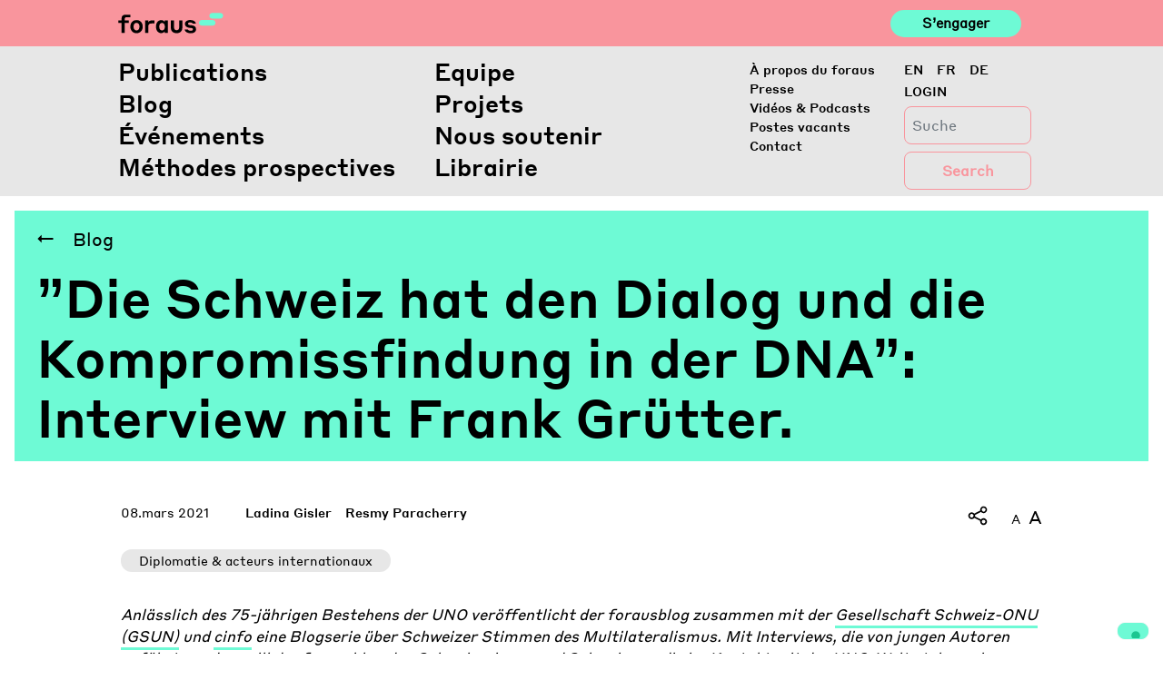

--- FILE ---
content_type: text/html; charset=UTF-8
request_url: https://www.foraus.ch/fr/posts/die-schweiz-hat-den-dialog-und-die-kompromissfindung-in-der-dna-interview-mit-frank-guetter/
body_size: 17091
content:
<!DOCTYPE html>
<html lang="fr-FR">

<head>
    <script type="text/javascript">
        var _iub = _iub || [];
        _iub.csConfiguration = { "askConsentAtCookiePolicyUpdate": true, "enableFadp": true, "enableLgpd": true, "enableUspr": true, "fadpApplies": true, "floatingPreferencesButtonDisplay": "bottom-right", "lang": "en-GB", "perPurposeConsent": true, "siteId": 2415720, "usprApplies": true, "whitelabel": false, "cookiePolicyId": 17996742, "banner": { "acceptButtonCaptionColor": "#FFFFFF", "acceptButtonColor": "#0073CE", "acceptButtonDisplay": true, "backgroundColor": "#FFFFFF", "closeButtonDisplay": false, "customizeButtonCaptionColor": "#4D4D4D", "customizeButtonColor": "#DADADA", "customizeButtonDisplay": true, "explicitWithdrawal": true, "listPurposes": true, "position": "float-top-center", "rejectButtonCaptionColor": "#FFFFFF", "rejectButtonColor": "#0073CE", "rejectButtonDisplay": true, "showTitle": false, "textColor": "#000000" } };
    </script>
    <script type="text/javascript" src="https://cs.iubenda.com/autoblocking/2415720.js"></script>
    <script type="text/javascript" src="//cdn.iubenda.com/cs/gpp/stub.js"></script>
    <script type="text/javascript" src="//cdn.iubenda.com/cs/iubenda_cs.js" charset="UTF-8" async></script>
    <meta http-equiv="content-type" content="text/html; charset=utf-8">
    <meta name="viewport" content="width=device-width, initial-scale=1">
    <meta http-equiv="X-UA-Compatible" content="IE=edge">
    <link rel="profile" href="http://gmpg.org/xfn/11">
    <link rel="pingback" href="https://www.foraus.ch/xmlrpc.php">


    <title>”Die Schweiz hat den Dialog und die Kompromissfindung in der DNA”: Interview mit Frank Grütter. &#8211; Foraus</title>
<meta name='robots' content='max-image-preview:large' />
<link rel="alternate" hreflang="en" href="https://www.foraus.ch/en/posts/die-schweiz-hat-den-dialog-und-die-kompromissfindung-in-der-dna-interview-mit-frank-guetter/" />
<link rel="alternate" hreflang="fr" href="https://www.foraus.ch/fr/posts/die-schweiz-hat-den-dialog-und-die-kompromissfindung-in-der-dna-interview-mit-frank-guetter/" />
<link rel="alternate" hreflang="de" href="https://www.foraus.ch/posts/die-schweiz-hat-den-dialog-und-die-kompromissfindung-in-der-dna-interview-mit-frank-guetter/" />
<link rel="alternate" hreflang="x-default" href="https://www.foraus.ch/posts/die-schweiz-hat-den-dialog-und-die-kompromissfindung-in-der-dna-interview-mit-frank-guetter/" />
<!-- Google tag (gtag.js) consent mode dataLayer added by Site Kit -->
<script type="text/javascript" id="google_gtagjs-js-consent-mode-data-layer">
/* <![CDATA[ */
window.dataLayer = window.dataLayer || [];function gtag(){dataLayer.push(arguments);}
gtag('consent', 'default', {"ad_personalization":"denied","ad_storage":"denied","ad_user_data":"denied","analytics_storage":"denied","functionality_storage":"denied","security_storage":"denied","personalization_storage":"denied","region":["AT","BE","BG","CH","CY","CZ","DE","DK","EE","ES","FI","FR","GB","GR","HR","HU","IE","IS","IT","LI","LT","LU","LV","MT","NL","NO","PL","PT","RO","SE","SI","SK"],"wait_for_update":500});
window._googlesitekitConsentCategoryMap = {"statistics":["analytics_storage"],"marketing":["ad_storage","ad_user_data","ad_personalization"],"functional":["functionality_storage","security_storage"],"preferences":["personalization_storage"]};
window._googlesitekitConsents = {"ad_personalization":"denied","ad_storage":"denied","ad_user_data":"denied","analytics_storage":"denied","functionality_storage":"denied","security_storage":"denied","personalization_storage":"denied","region":["AT","BE","BG","CH","CY","CZ","DE","DK","EE","ES","FI","FR","GB","GR","HR","HU","IE","IS","IT","LI","LT","LU","LV","MT","NL","NO","PL","PT","RO","SE","SI","SK"],"wait_for_update":500};
/* ]]> */
</script>
<!-- End Google tag (gtag.js) consent mode dataLayer added by Site Kit -->

<script>
dataLayer = [{"title":"\u201dDie Schweiz hat den Dialog und die Kompromissfindung in der DNA\u201d: Interview mit Frank Gr\u00fctter.","author":"office","wordcount":0,"logged_in":"false","page_id":39265,"post_date":"2021-03-08 18:11:12","post_type":"posts"}];
</script>
<!-- Google Tag Manager -->
<script>(function(w,d,s,l,i){w[l]=w[l]||[];w[l].push({'gtm.start':
new Date().getTime(),event:'gtm.js'});var f=d.getElementsByTagName(s)[0],
j=d.createElement(s),dl=l!='dataLayer'?'&l='+l:'';j.async=true;j.src=
'https://www.googletagmanager.com/gtm.js?id='+i+dl;f.parentNode.insertBefore(j,f);
})(window,document,'script','dataLayer','GTM-PGNLHXC');</script>
<!-- End Google Tag Manager --><meta http-equiv="x-dns-prefetch-control" content="on">
<link href="https://app.ecwid.com" rel="preconnect" crossorigin />
<link href="https://ecomm.events" rel="preconnect" crossorigin />
<link href="https://d1q3axnfhmyveb.cloudfront.net" rel="preconnect" crossorigin />
<link href="https://dqzrr9k4bjpzk.cloudfront.net" rel="preconnect" crossorigin />
<link href="https://d1oxsl77a1kjht.cloudfront.net" rel="preconnect" crossorigin>
<link rel='dns-prefetch' href='//www.foraus.ch' />
<link rel='dns-prefetch' href='//maps.googleapis.com' />
<link rel='dns-prefetch' href='//www.googletagmanager.com' />
<link rel='dns-prefetch' href='//use.fontawesome.com' />
<link rel="alternate" type="application/rss+xml" title="Foraus &raquo; Flux" href="https://www.foraus.ch/fr/feed/" />
<link rel="alternate" type="application/rss+xml" title="Foraus &raquo; Flux des commentaires" href="https://www.foraus.ch/fr/comments/feed/" />
<script type="text/javascript">
/* <![CDATA[ */
window._wpemojiSettings = {"baseUrl":"https:\/\/s.w.org\/images\/core\/emoji\/14.0.0\/72x72\/","ext":".png","svgUrl":"https:\/\/s.w.org\/images\/core\/emoji\/14.0.0\/svg\/","svgExt":".svg","source":{"concatemoji":"https:\/\/www.foraus.ch\/wp-includes\/js\/wp-emoji-release.min.js?ver=6.4.7"}};
/*! This file is auto-generated */
!function(i,n){var o,s,e;function c(e){try{var t={supportTests:e,timestamp:(new Date).valueOf()};sessionStorage.setItem(o,JSON.stringify(t))}catch(e){}}function p(e,t,n){e.clearRect(0,0,e.canvas.width,e.canvas.height),e.fillText(t,0,0);var t=new Uint32Array(e.getImageData(0,0,e.canvas.width,e.canvas.height).data),r=(e.clearRect(0,0,e.canvas.width,e.canvas.height),e.fillText(n,0,0),new Uint32Array(e.getImageData(0,0,e.canvas.width,e.canvas.height).data));return t.every(function(e,t){return e===r[t]})}function u(e,t,n){switch(t){case"flag":return n(e,"\ud83c\udff3\ufe0f\u200d\u26a7\ufe0f","\ud83c\udff3\ufe0f\u200b\u26a7\ufe0f")?!1:!n(e,"\ud83c\uddfa\ud83c\uddf3","\ud83c\uddfa\u200b\ud83c\uddf3")&&!n(e,"\ud83c\udff4\udb40\udc67\udb40\udc62\udb40\udc65\udb40\udc6e\udb40\udc67\udb40\udc7f","\ud83c\udff4\u200b\udb40\udc67\u200b\udb40\udc62\u200b\udb40\udc65\u200b\udb40\udc6e\u200b\udb40\udc67\u200b\udb40\udc7f");case"emoji":return!n(e,"\ud83e\udef1\ud83c\udffb\u200d\ud83e\udef2\ud83c\udfff","\ud83e\udef1\ud83c\udffb\u200b\ud83e\udef2\ud83c\udfff")}return!1}function f(e,t,n){var r="undefined"!=typeof WorkerGlobalScope&&self instanceof WorkerGlobalScope?new OffscreenCanvas(300,150):i.createElement("canvas"),a=r.getContext("2d",{willReadFrequently:!0}),o=(a.textBaseline="top",a.font="600 32px Arial",{});return e.forEach(function(e){o[e]=t(a,e,n)}),o}function t(e){var t=i.createElement("script");t.src=e,t.defer=!0,i.head.appendChild(t)}"undefined"!=typeof Promise&&(o="wpEmojiSettingsSupports",s=["flag","emoji"],n.supports={everything:!0,everythingExceptFlag:!0},e=new Promise(function(e){i.addEventListener("DOMContentLoaded",e,{once:!0})}),new Promise(function(t){var n=function(){try{var e=JSON.parse(sessionStorage.getItem(o));if("object"==typeof e&&"number"==typeof e.timestamp&&(new Date).valueOf()<e.timestamp+604800&&"object"==typeof e.supportTests)return e.supportTests}catch(e){}return null}();if(!n){if("undefined"!=typeof Worker&&"undefined"!=typeof OffscreenCanvas&&"undefined"!=typeof URL&&URL.createObjectURL&&"undefined"!=typeof Blob)try{var e="postMessage("+f.toString()+"("+[JSON.stringify(s),u.toString(),p.toString()].join(",")+"));",r=new Blob([e],{type:"text/javascript"}),a=new Worker(URL.createObjectURL(r),{name:"wpTestEmojiSupports"});return void(a.onmessage=function(e){c(n=e.data),a.terminate(),t(n)})}catch(e){}c(n=f(s,u,p))}t(n)}).then(function(e){for(var t in e)n.supports[t]=e[t],n.supports.everything=n.supports.everything&&n.supports[t],"flag"!==t&&(n.supports.everythingExceptFlag=n.supports.everythingExceptFlag&&n.supports[t]);n.supports.everythingExceptFlag=n.supports.everythingExceptFlag&&!n.supports.flag,n.DOMReady=!1,n.readyCallback=function(){n.DOMReady=!0}}).then(function(){return e}).then(function(){var e;n.supports.everything||(n.readyCallback(),(e=n.source||{}).concatemoji?t(e.concatemoji):e.wpemoji&&e.twemoji&&(t(e.twemoji),t(e.wpemoji)))}))}((window,document),window._wpemojiSettings);
/* ]]> */
</script>
<link rel='stylesheet' id='flick-css' href='https://www.foraus.ch/wp-content/plugins/mailchimp/assets/css/flick/flick.css?ver=1.7.0' type='text/css' media='all' />
<link rel='stylesheet' id='mailchimp_sf_main_css-css' href='https://www.foraus.ch/fr/?mcsf_action=main_css&#038;ver=1.7.0' type='text/css' media='all' />
<style id='wp-emoji-styles-inline-css' type='text/css'>

	img.wp-smiley, img.emoji {
		display: inline !important;
		border: none !important;
		box-shadow: none !important;
		height: 1em !important;
		width: 1em !important;
		margin: 0 0.07em !important;
		vertical-align: -0.1em !important;
		background: none !important;
		padding: 0 !important;
	}
</style>
<link rel='stylesheet' id='wp-block-library-css' href='https://www.foraus.ch/wp-includes/css/dist/block-library/style.min.css?ver=6.4.7' type='text/css' media='all' />
<link rel='stylesheet' id='wpea-wp-events-block-style2-css' href='https://www.foraus.ch/wp-content/plugins/wp-event-aggregator/assets/css/grid-style2.css?ver=1.8.9' type='text/css' media='all' />
<style id='classic-theme-styles-inline-css' type='text/css'>
/*! This file is auto-generated */
.wp-block-button__link{color:#fff;background-color:#32373c;border-radius:9999px;box-shadow:none;text-decoration:none;padding:calc(.667em + 2px) calc(1.333em + 2px);font-size:1.125em}.wp-block-file__button{background:#32373c;color:#fff;text-decoration:none}
</style>
<style id='global-styles-inline-css' type='text/css'>
body{--wp--preset--color--black: #000000;--wp--preset--color--cyan-bluish-gray: #abb8c3;--wp--preset--color--white: #ffffff;--wp--preset--color--pale-pink: #f78da7;--wp--preset--color--vivid-red: #cf2e2e;--wp--preset--color--luminous-vivid-orange: #ff6900;--wp--preset--color--luminous-vivid-amber: #fcb900;--wp--preset--color--light-green-cyan: #7bdcb5;--wp--preset--color--vivid-green-cyan: #00d084;--wp--preset--color--pale-cyan-blue: #8ed1fc;--wp--preset--color--vivid-cyan-blue: #0693e3;--wp--preset--color--vivid-purple: #9b51e0;--wp--preset--gradient--vivid-cyan-blue-to-vivid-purple: linear-gradient(135deg,rgba(6,147,227,1) 0%,rgb(155,81,224) 100%);--wp--preset--gradient--light-green-cyan-to-vivid-green-cyan: linear-gradient(135deg,rgb(122,220,180) 0%,rgb(0,208,130) 100%);--wp--preset--gradient--luminous-vivid-amber-to-luminous-vivid-orange: linear-gradient(135deg,rgba(252,185,0,1) 0%,rgba(255,105,0,1) 100%);--wp--preset--gradient--luminous-vivid-orange-to-vivid-red: linear-gradient(135deg,rgba(255,105,0,1) 0%,rgb(207,46,46) 100%);--wp--preset--gradient--very-light-gray-to-cyan-bluish-gray: linear-gradient(135deg,rgb(238,238,238) 0%,rgb(169,184,195) 100%);--wp--preset--gradient--cool-to-warm-spectrum: linear-gradient(135deg,rgb(74,234,220) 0%,rgb(151,120,209) 20%,rgb(207,42,186) 40%,rgb(238,44,130) 60%,rgb(251,105,98) 80%,rgb(254,248,76) 100%);--wp--preset--gradient--blush-light-purple: linear-gradient(135deg,rgb(255,206,236) 0%,rgb(152,150,240) 100%);--wp--preset--gradient--blush-bordeaux: linear-gradient(135deg,rgb(254,205,165) 0%,rgb(254,45,45) 50%,rgb(107,0,62) 100%);--wp--preset--gradient--luminous-dusk: linear-gradient(135deg,rgb(255,203,112) 0%,rgb(199,81,192) 50%,rgb(65,88,208) 100%);--wp--preset--gradient--pale-ocean: linear-gradient(135deg,rgb(255,245,203) 0%,rgb(182,227,212) 50%,rgb(51,167,181) 100%);--wp--preset--gradient--electric-grass: linear-gradient(135deg,rgb(202,248,128) 0%,rgb(113,206,126) 100%);--wp--preset--gradient--midnight: linear-gradient(135deg,rgb(2,3,129) 0%,rgb(40,116,252) 100%);--wp--preset--font-size--small: 13px;--wp--preset--font-size--medium: 20px;--wp--preset--font-size--large: 36px;--wp--preset--font-size--x-large: 42px;--wp--preset--spacing--20: 0.44rem;--wp--preset--spacing--30: 0.67rem;--wp--preset--spacing--40: 1rem;--wp--preset--spacing--50: 1.5rem;--wp--preset--spacing--60: 2.25rem;--wp--preset--spacing--70: 3.38rem;--wp--preset--spacing--80: 5.06rem;--wp--preset--shadow--natural: 6px 6px 9px rgba(0, 0, 0, 0.2);--wp--preset--shadow--deep: 12px 12px 50px rgba(0, 0, 0, 0.4);--wp--preset--shadow--sharp: 6px 6px 0px rgba(0, 0, 0, 0.2);--wp--preset--shadow--outlined: 6px 6px 0px -3px rgba(255, 255, 255, 1), 6px 6px rgba(0, 0, 0, 1);--wp--preset--shadow--crisp: 6px 6px 0px rgba(0, 0, 0, 1);}:where(.is-layout-flex){gap: 0.5em;}:where(.is-layout-grid){gap: 0.5em;}body .is-layout-flow > .alignleft{float: left;margin-inline-start: 0;margin-inline-end: 2em;}body .is-layout-flow > .alignright{float: right;margin-inline-start: 2em;margin-inline-end: 0;}body .is-layout-flow > .aligncenter{margin-left: auto !important;margin-right: auto !important;}body .is-layout-constrained > .alignleft{float: left;margin-inline-start: 0;margin-inline-end: 2em;}body .is-layout-constrained > .alignright{float: right;margin-inline-start: 2em;margin-inline-end: 0;}body .is-layout-constrained > .aligncenter{margin-left: auto !important;margin-right: auto !important;}body .is-layout-constrained > :where(:not(.alignleft):not(.alignright):not(.alignfull)){max-width: var(--wp--style--global--content-size);margin-left: auto !important;margin-right: auto !important;}body .is-layout-constrained > .alignwide{max-width: var(--wp--style--global--wide-size);}body .is-layout-flex{display: flex;}body .is-layout-flex{flex-wrap: wrap;align-items: center;}body .is-layout-flex > *{margin: 0;}body .is-layout-grid{display: grid;}body .is-layout-grid > *{margin: 0;}:where(.wp-block-columns.is-layout-flex){gap: 2em;}:where(.wp-block-columns.is-layout-grid){gap: 2em;}:where(.wp-block-post-template.is-layout-flex){gap: 1.25em;}:where(.wp-block-post-template.is-layout-grid){gap: 1.25em;}.has-black-color{color: var(--wp--preset--color--black) !important;}.has-cyan-bluish-gray-color{color: var(--wp--preset--color--cyan-bluish-gray) !important;}.has-white-color{color: var(--wp--preset--color--white) !important;}.has-pale-pink-color{color: var(--wp--preset--color--pale-pink) !important;}.has-vivid-red-color{color: var(--wp--preset--color--vivid-red) !important;}.has-luminous-vivid-orange-color{color: var(--wp--preset--color--luminous-vivid-orange) !important;}.has-luminous-vivid-amber-color{color: var(--wp--preset--color--luminous-vivid-amber) !important;}.has-light-green-cyan-color{color: var(--wp--preset--color--light-green-cyan) !important;}.has-vivid-green-cyan-color{color: var(--wp--preset--color--vivid-green-cyan) !important;}.has-pale-cyan-blue-color{color: var(--wp--preset--color--pale-cyan-blue) !important;}.has-vivid-cyan-blue-color{color: var(--wp--preset--color--vivid-cyan-blue) !important;}.has-vivid-purple-color{color: var(--wp--preset--color--vivid-purple) !important;}.has-black-background-color{background-color: var(--wp--preset--color--black) !important;}.has-cyan-bluish-gray-background-color{background-color: var(--wp--preset--color--cyan-bluish-gray) !important;}.has-white-background-color{background-color: var(--wp--preset--color--white) !important;}.has-pale-pink-background-color{background-color: var(--wp--preset--color--pale-pink) !important;}.has-vivid-red-background-color{background-color: var(--wp--preset--color--vivid-red) !important;}.has-luminous-vivid-orange-background-color{background-color: var(--wp--preset--color--luminous-vivid-orange) !important;}.has-luminous-vivid-amber-background-color{background-color: var(--wp--preset--color--luminous-vivid-amber) !important;}.has-light-green-cyan-background-color{background-color: var(--wp--preset--color--light-green-cyan) !important;}.has-vivid-green-cyan-background-color{background-color: var(--wp--preset--color--vivid-green-cyan) !important;}.has-pale-cyan-blue-background-color{background-color: var(--wp--preset--color--pale-cyan-blue) !important;}.has-vivid-cyan-blue-background-color{background-color: var(--wp--preset--color--vivid-cyan-blue) !important;}.has-vivid-purple-background-color{background-color: var(--wp--preset--color--vivid-purple) !important;}.has-black-border-color{border-color: var(--wp--preset--color--black) !important;}.has-cyan-bluish-gray-border-color{border-color: var(--wp--preset--color--cyan-bluish-gray) !important;}.has-white-border-color{border-color: var(--wp--preset--color--white) !important;}.has-pale-pink-border-color{border-color: var(--wp--preset--color--pale-pink) !important;}.has-vivid-red-border-color{border-color: var(--wp--preset--color--vivid-red) !important;}.has-luminous-vivid-orange-border-color{border-color: var(--wp--preset--color--luminous-vivid-orange) !important;}.has-luminous-vivid-amber-border-color{border-color: var(--wp--preset--color--luminous-vivid-amber) !important;}.has-light-green-cyan-border-color{border-color: var(--wp--preset--color--light-green-cyan) !important;}.has-vivid-green-cyan-border-color{border-color: var(--wp--preset--color--vivid-green-cyan) !important;}.has-pale-cyan-blue-border-color{border-color: var(--wp--preset--color--pale-cyan-blue) !important;}.has-vivid-cyan-blue-border-color{border-color: var(--wp--preset--color--vivid-cyan-blue) !important;}.has-vivid-purple-border-color{border-color: var(--wp--preset--color--vivid-purple) !important;}.has-vivid-cyan-blue-to-vivid-purple-gradient-background{background: var(--wp--preset--gradient--vivid-cyan-blue-to-vivid-purple) !important;}.has-light-green-cyan-to-vivid-green-cyan-gradient-background{background: var(--wp--preset--gradient--light-green-cyan-to-vivid-green-cyan) !important;}.has-luminous-vivid-amber-to-luminous-vivid-orange-gradient-background{background: var(--wp--preset--gradient--luminous-vivid-amber-to-luminous-vivid-orange) !important;}.has-luminous-vivid-orange-to-vivid-red-gradient-background{background: var(--wp--preset--gradient--luminous-vivid-orange-to-vivid-red) !important;}.has-very-light-gray-to-cyan-bluish-gray-gradient-background{background: var(--wp--preset--gradient--very-light-gray-to-cyan-bluish-gray) !important;}.has-cool-to-warm-spectrum-gradient-background{background: var(--wp--preset--gradient--cool-to-warm-spectrum) !important;}.has-blush-light-purple-gradient-background{background: var(--wp--preset--gradient--blush-light-purple) !important;}.has-blush-bordeaux-gradient-background{background: var(--wp--preset--gradient--blush-bordeaux) !important;}.has-luminous-dusk-gradient-background{background: var(--wp--preset--gradient--luminous-dusk) !important;}.has-pale-ocean-gradient-background{background: var(--wp--preset--gradient--pale-ocean) !important;}.has-electric-grass-gradient-background{background: var(--wp--preset--gradient--electric-grass) !important;}.has-midnight-gradient-background{background: var(--wp--preset--gradient--midnight) !important;}.has-small-font-size{font-size: var(--wp--preset--font-size--small) !important;}.has-medium-font-size{font-size: var(--wp--preset--font-size--medium) !important;}.has-large-font-size{font-size: var(--wp--preset--font-size--large) !important;}.has-x-large-font-size{font-size: var(--wp--preset--font-size--x-large) !important;}
.wp-block-navigation a:where(:not(.wp-element-button)){color: inherit;}
:where(.wp-block-post-template.is-layout-flex){gap: 1.25em;}:where(.wp-block-post-template.is-layout-grid){gap: 1.25em;}
:where(.wp-block-columns.is-layout-flex){gap: 2em;}:where(.wp-block-columns.is-layout-grid){gap: 2em;}
.wp-block-pullquote{font-size: 1.5em;line-height: 1.6;}
</style>
<link rel='stylesheet' id='ecwid-css-css' href='https://www.foraus.ch/wp-content/plugins/ecwid-shopping-cart/css/frontend.css?ver=7.0.7' type='text/css' media='all' />
<link rel='stylesheet' id='reactpress-css' href='https://www.foraus.ch/wp-content/plugins/reactpress/public/css/reactpress-public.css?ver=3.4.0' type='text/css' media='all' />
<link rel='stylesheet' id='font-awesome-css' href='https://www.foraus.ch/wp-content/plugins/wp-event-aggregator/assets/css/font-awesome.min.css?ver=1.8.9' type='text/css' media='all' />
<link rel='stylesheet' id='wp-event-aggregator-front-css' href='https://www.foraus.ch/wp-content/plugins/wp-event-aggregator/assets/css/wp-event-aggregator.css?ver=1.8.9' type='text/css' media='all' />
<link rel='stylesheet' id='wp-event-aggregator-front-style2-css' href='https://www.foraus.ch/wp-content/plugins/wp-event-aggregator/assets/css/grid-style2.css?ver=1.8.9' type='text/css' media='all' />
<link rel='stylesheet' id='wp-bootstrap-starter-bootstrap-css-css' href='https://www.foraus.ch/wp-content/themes/foraus/inc/assets/css/bootstrap.min.css?ver=6.4.7' type='text/css' media='all' />
<link rel='stylesheet' id='wp-slick-css-css' href='https://www.foraus.ch/wp-content/themes/foraus/inc/assets/css/slick.css?ver=6.4.7' type='text/css' media='all' />
<link rel='stylesheet' id='wp-slick-css-theme-css' href='https://www.foraus.ch/wp-content/themes/foraus/inc/assets/css/slick-theme.css?ver=6.4.7' type='text/css' media='all' />
<link rel='stylesheet' id='wp-plyr-css-css' href='https://www.foraus.ch/wp-content/themes/foraus/inc/assets/css/plyr.css?ver=6.4.7' type='text/css' media='all' />
<link rel='stylesheet' id='wp-datepicker-css-css' href='https://www.foraus.ch/wp-content/themes/foraus/inc/assets/css/datepicker.css?ver=6.4.7' type='text/css' media='all' />
<link rel='stylesheet' id='wp-bootstrap-pro-fontawesome-cdn-css' href='https://use.fontawesome.com/releases/v5.8.2/css/all.css?ver=6.4.7' type='text/css' media='all' />
<link rel='stylesheet' id='wp-bootstrap-starter-style-css' href='https://www.foraus.ch/wp-content/themes/foraus/style.css?ver=6.4.7' type='text/css' media='all' />
<link rel='stylesheet' id='foraus-css-css' href='https://www.foraus.ch/wp-content/themes/foraus/foraus.css?ver=1769854153' type='text/css' media='all' />
<script type="text/javascript" src="https://www.foraus.ch/wp-includes/js/jquery/jquery.min.js?ver=3.7.1" id="jquery-core-js"></script>
<script type="text/javascript" src="https://www.foraus.ch/wp-includes/js/jquery/jquery-migrate.min.js?ver=3.4.1" id="jquery-migrate-js"></script>
<script type="text/javascript" src="https://www.foraus.ch/wp-content/themes/foraus/inc/assets/js/popper.min.js?ver=6.4.7" id="wp-bootstrap-starter-popper-js"></script>
<script type="text/javascript" src="https://www.foraus.ch/wp-content/themes/foraus/inc/assets/js/bootstrap.min.js?ver=6.4.7" id="wp-bootstrap-starter-bootstrapjs-js"></script>
<script type="text/javascript" src="https://www.foraus.ch/wp-content/themes/foraus/inc/assets/js/theme-script.min.js?ver=6.4.7" id="wp-bootstrap-starter-themejs-js"></script>
<script type="text/javascript" src="https://www.foraus.ch/wp-content/themes/foraus/inc/assets/js/skip-link-focus-fix.min.js?ver=20151215" id="wp-bootstrap-starter-skip-link-focus-fix-js"></script>
<script type="text/javascript" src="https://www.foraus.ch/wp-content/themes/foraus/inc/assets/js/slick.js?ver=6.4.7" id="wp-slick-js-js"></script>
<script type="text/javascript" src="https://www.foraus.ch/wp-content/themes/foraus/inc/assets/js/en.min.js?ver=6.4.7" id="wp-datepicker-en-js-js"></script>
<script type="text/javascript" src="https://www.foraus.ch/wp-content/themes/foraus/inc/assets/js/datepicker.js?ver=6.4.7" id="wp-datepicker-js-js"></script>
<script type="text/javascript" src="https://www.foraus.ch/wp-content/themes/foraus/inc/assets/js/velocity.min.js?ver=6.4.7" id="wp-velocity-js-js"></script>
<script type="text/javascript" src="https://www.foraus.ch/wp-content/themes/foraus/inc/assets/js/plyr.min.js?ver=6.4.7" id="wp-plyr-js-js"></script>
<script type="text/javascript" src="https://www.foraus.ch/wp-content/themes/foraus/inc/assets/js/jquery.fontsizer.min.js?ver=6.4.7" id="wp-fontsizer-js"></script>
<script type="text/javascript" src="https://maps.googleapis.com/maps/api/js?key=AIzaSyCRqdS7klOdl4aZr4vcGvCIRSH67JXOlks&amp;ver=6.4.7" id="wp-google-maps-js"></script>
<!--[if lt IE 9]>
<script type="text/javascript" src="https://www.foraus.ch/wp-content/themes/foraus/inc/assets/js/html5.js?ver=3.7.0" id="html5hiv-js"></script>
<![endif]-->

<!-- Extrait de code de la balise Google (gtag.js) ajouté par Site Kit -->
<!-- Extrait Google Analytics ajouté par Site Kit -->
<script type="text/javascript" src="https://www.googletagmanager.com/gtag/js?id=GT-PLTR27M" id="google_gtagjs-js" async></script>
<script type="text/javascript" id="google_gtagjs-js-after">
/* <![CDATA[ */
window.dataLayer = window.dataLayer || [];function gtag(){dataLayer.push(arguments);}
gtag("set","linker",{"domains":["www.foraus.ch"]});
gtag("js", new Date());
gtag("set", "developer_id.dZTNiMT", true);
gtag("config", "GT-PLTR27M");
/* ]]> */
</script>
<script type="text/javascript" src="https://www.foraus.ch/wp-content/plugins/reactpress/public/js/reactpress-public.js?ver=3.4.0" id="reactpress-js"></script>
<link rel="https://api.w.org/" href="https://www.foraus.ch/fr/wp-json/" /><link rel="EditURI" type="application/rsd+xml" title="RSD" href="https://www.foraus.ch/xmlrpc.php?rsd" />
<meta name="generator" content="WordPress 6.4.7" />
<link rel="canonical" href="https://www.foraus.ch/posts/die-schweiz-hat-den-dialog-und-die-kompromissfindung-in-der-dna-interview-mit-frank-guetter/" />
<link rel='shortlink' href='https://www.foraus.ch/fr/?p=39265' />
<link rel="alternate" type="application/json+oembed" href="https://www.foraus.ch/fr/wp-json/oembed/1.0/embed?url=https%3A%2F%2Fwww.foraus.ch%2Ffr%2Fposts%2Fdie-schweiz-hat-den-dialog-und-die-kompromissfindung-in-der-dna-interview-mit-frank-guetter%2F" />
<link rel="alternate" type="text/xml+oembed" href="https://www.foraus.ch/fr/wp-json/oembed/1.0/embed?url=https%3A%2F%2Fwww.foraus.ch%2Ffr%2Fposts%2Fdie-schweiz-hat-den-dialog-und-die-kompromissfindung-in-der-dna-interview-mit-frank-guetter%2F&#038;format=xml" />
<meta name="generator" content="WPML ver:4.8.6 stt:1,4,3;" />
<script data-cfasync="false" data-no-optimize="1" type="text/javascript">
window.ec = window.ec || Object()
window.ec.config = window.ec.config || Object();
window.ec.config.enable_canonical_urls = true;

</script>
<meta name="generator" content="Site Kit by Google 1.171.0" /><script type="text/javascript">
	jQuery(function($) {
		$('.date-pick').each(function() {
			var format = $(this).data('format') || 'mm/dd/yyyy';
			format = format.replace(/yyyy/i, 'yy');
			$(this).datepicker({
				autoFocusNextInput: true,
				constrainInput: false,
				changeMonth: true,
				changeYear: true,
				beforeShow: function(input, inst) { $('#ui-datepicker-div').addClass('show'); },
				dateFormat: format.toLowerCase(),
			});
		});
		d = new Date();
		$('.birthdate-pick').each(function() {
			var format = $(this).data('format') || 'mm/dd';
			format = format.replace(/yyyy/i, 'yy');
			$(this).datepicker({
				autoFocusNextInput: true,
				constrainInput: false,
				changeMonth: true,
				changeYear: false,
				minDate: new Date(d.getFullYear(), 1-1, 1),
				maxDate: new Date(d.getFullYear(), 12-1, 31),
				beforeShow: function(input, inst) { $('#ui-datepicker-div').removeClass('show'); },
				dateFormat: format.toLowerCase(),
			});

		});

	});
</script>
		<script type="text/javascript">
				(function(c,l,a,r,i,t,y){
					c[a]=c[a]||function(){(c[a].q=c[a].q||[]).push(arguments)};t=l.createElement(r);t.async=1;
					t.src="https://www.clarity.ms/tag/"+i+"?ref=wordpress";y=l.getElementsByTagName(r)[0];y.parentNode.insertBefore(t,y);
				})(window, document, "clarity", "script", "ocwj4encfp");
		</script>
		<link rel="icon" type="image/png" href="/wp-content/uploads/fbrfg/favicon-96x96.png" sizes="96x96" />
<link rel="icon" type="image/svg+xml" href="/wp-content/uploads/fbrfg/favicon.svg" />
<link rel="shortcut icon" href="/wp-content/uploads/fbrfg/favicon.ico" />
<link rel="apple-touch-icon" sizes="180x180" href="/wp-content/uploads/fbrfg/apple-touch-icon.png" />
<link rel="manifest" href="/wp-content/uploads/fbrfg/site.webmanifest" />    <style type="text/css">
        #page-sub-header { background: #fff; }
    </style>
    <style type="text/css">.recentcomments a{display:inline !important;padding:0 !important;margin:0 !important;}</style>      <meta name="onesignal" content="wordpress-plugin"/>
            <script>

      window.OneSignalDeferred = window.OneSignalDeferred || [];

      OneSignalDeferred.push(function(OneSignal) {
        var oneSignal_options = {};
        window._oneSignalInitOptions = oneSignal_options;

        oneSignal_options['serviceWorkerParam'] = { scope: '/' };
oneSignal_options['serviceWorkerPath'] = 'OneSignalSDKWorker.js.php';

        OneSignal.Notifications.setDefaultUrl("https://www.foraus.ch");

        oneSignal_options['wordpress'] = true;
oneSignal_options['appId'] = '5768c77c-852e-4ab2-a4fe-2fbd03b6fc7f';
oneSignal_options['allowLocalhostAsSecureOrigin'] = true;
oneSignal_options['welcomeNotification'] = { };
oneSignal_options['welcomeNotification']['title'] = "";
oneSignal_options['welcomeNotification']['message'] = "";
oneSignal_options['path'] = "https://www.foraus.ch/wp-content/plugins/onesignal-free-web-push-notifications/sdk_files/";
oneSignal_options['promptOptions'] = { };
oneSignal_options['promptOptions']['actionMessage'] = "Stay updated with our blog post and publications notifications!";
oneSignal_options['promptOptions']['acceptButtonText'] = "Yes!";
oneSignal_options['promptOptions']['cancelButtonText'] = "No thanks";
oneSignal_options['promptOptions']['siteName'] = "http://34.65.158.36/";
              OneSignal.init(window._oneSignalInitOptions);
              OneSignal.Slidedown.promptPush()      });

      function documentInitOneSignal() {
        var oneSignal_elements = document.getElementsByClassName("OneSignal-prompt");

        var oneSignalLinkClickHandler = function(event) { OneSignal.Notifications.requestPermission(); event.preventDefault(); };        for(var i = 0; i < oneSignal_elements.length; i++)
          oneSignal_elements[i].addEventListener('click', oneSignalLinkClickHandler, false);
      }

      if (document.readyState === 'complete') {
           documentInitOneSignal();
      }
      else {
           window.addEventListener("load", function(event){
               documentInitOneSignal();
          });
      }
    </script>

</head>

<body class="posts-template-default single single-posts postid-39265">

            <div class="homepage-animation first-time">
        
            <div class="animation-bubble-container">
                <div class="animation-bubble">
                    <p class="chat-text">Bienvenue ! </p>
                </div>
            </div>
        </div>

        <div id="page" class="site">
            <a class="skip-link screen-reader-text"
                href="#content">Skip to content</a>

            <div class="scroll-to-top-mobile">
                <a href="#" class="scrollUpButton">
                    <img class="svg"
                        src="https://www.foraus.ch/wp-content/themes/foraus/inc/assets/img/Arrow-top-24px.svg"
                        data-no-lazy="1">
                    <p>Back to top</p>
                </a>
            </div>

                            <header id="masthead"
                    class="site-header navigation-large navbar-static-top navbar-light"
                    role="banner">

                    <!-- PREHEADER -->
                    <div class="preheaderbox">

                        <div class="preheaderbox-container">

                            <div class="navbar-brand">
                                <a class="site-title" href="https://www.foraus.ch/fr/">

                                    <div class="foraus-name">

                                                                                                                            <img class="svg" src="https://www.foraus.ch/wp-content/uploads/2019/11/foraus-logo-new-2019.svg"
                                                alt="" data-no-lazy="1" />
                                        
                                    </div>


                                    <div id="small-logo" class="hide">
                                        <img id="small-logo-img"
                                            src="/wp-content/themes/foraus/inc/assets/img/foraus_Logo_small_web_med.png"
                                            alt="foraus logo">
                                    </div>

                                    <!-- <div class="second-logo-line"></div> -->

                                    <div class="logo-line">
                                        <div class="chat-dots">
                                            <span class="first-dot"></span>
                                            <span class="second-dot"></span>
                                            <span class="third-dot"></span>
                                        </div>
                                        <p class="chat-text">Bienvenue ! </p>
                                    </div>

                                </a>

                                <!-- <img style="height: 18px;" src="http://35.246.206.64/wp-content/uploads/2019/08/foraus_Logo_POS_RGB.svg"> -->

                            </div>

                            <div class="participate-container">



                                

                                                                    <a class="participate-button" href="https://www.foraus.ch/fr/sengager/">
                                        S’engager
                                    </a>
                                
                            </div>

                        </div>

                    </div>

                    <!-- HEADER -->
                    <div class="headerbox container">

                        <div class="headerbox-container">

                            <button class="mobile-menu-button" type="button" data-toggle="collapse"
                                data-target="#mobile-navigation" aria-expanded="false" aria-controls="mobile-navigation">
                                <p class="menu-string">Menu</p>
                                <!-- <p class="close-string">Close</p> -->
                                <img class="close-string svg"
                                    src="https://www.foraus.ch/wp-content/themes/foraus/inc/assets/img/Clear-28px.svg"
                                    data-no-lazy="1">
                            </button>

                            <nav class="navbar navbar-expand-sm row collapse" id="mobile-navigation">

                                <!-- <button class="navbar-toggler" type="button" data-toggle="collapse" data-target="#main-nav" aria-controls="" aria-expanded="false" aria-label="Toggle navigation">
                            <span class="navbar-toggler-icon"></span>
                        </button> -->

                                <div class="menu-primary col-md-8 col-sm-12">
                                    <div id="main-nav" class="justify-content-end"><ul id="menu-foraus-primary-fr" class="navbar-nav"><li itemscope="itemscope" itemtype="https://www.schema.org/SiteNavigationElement" id="menu-item-18185" class="menu-item menu-item-type-post_type menu-item-object-page menu-item-18185 nav-item"><a title="Publications" href="https://www.foraus.ch/fr/publikationen/" class="nav-link">Publications</a></li>
<li itemscope="itemscope" itemtype="https://www.schema.org/SiteNavigationElement" id="menu-item-18186" class="menu-item menu-item-type-post_type menu-item-object-page menu-item-18186 nav-item"><a title="Blog" href="https://www.foraus.ch/fr/blog/" class="nav-link">Blog</a></li>
<li itemscope="itemscope" itemtype="https://www.schema.org/SiteNavigationElement" id="menu-item-18183" class="menu-item menu-item-type-post_type menu-item-object-page menu-item-18183 nav-item"><a title="Événements" href="https://www.foraus.ch/fr/evenements/" class="nav-link">Événements</a></li>
<li itemscope="itemscope" itemtype="https://www.schema.org/SiteNavigationElement" id="menu-item-59805" class="menu-item menu-item-type-post_type menu-item-object-page menu-item-59805 nav-item"><a title="Méthodes prospectives" href="https://www.foraus.ch/fr/methodes-prospectives/" class="nav-link">Méthodes prospectives</a></li>
<li itemscope="itemscope" itemtype="https://www.schema.org/SiteNavigationElement" id="menu-item-18182" class="menu-item menu-item-type-post_type menu-item-object-page menu-item-18182 nav-item"><a title="Equipe" href="https://www.foraus.ch/fr/notreequipe/" class="nav-link">Equipe</a></li>
<li itemscope="itemscope" itemtype="https://www.schema.org/SiteNavigationElement" id="menu-item-18181" class="menu-item menu-item-type-post_type menu-item-object-page menu-item-18181 nav-item"><a title="Projets" href="https://www.foraus.ch/fr/projets/" class="nav-link">Projets</a></li>
<li itemscope="itemscope" itemtype="https://www.schema.org/SiteNavigationElement" id="menu-item-43323" class="menu-item menu-item-type-post_type menu-item-object-page menu-item-43323 nav-item"><a title="Nous soutenir" href="https://www.foraus.ch/fr/nous-soutenir/" class="nav-link">Nous soutenir</a></li>
<li itemscope="itemscope" itemtype="https://www.schema.org/SiteNavigationElement" id="menu-item-59353" class="menu-item menu-item-type-post_type menu-item-object-page menu-item-59353 nav-item"><a title="Librairie" href="https://www.foraus.ch/fr/librairie-du-foraus/" class="nav-link">Librairie</a></li>
</ul></div>                                </div>

                                <div class="menu-secondary col-md-2 col-sm-6">
                                    <div id="main-nav" class="justify-content-end"><ul id="menu-foraus-secondary-fr" class="navbar-nav"><li itemscope="itemscope" itemtype="https://www.schema.org/SiteNavigationElement" id="menu-item-18197" class="menu-item menu-item-type-post_type menu-item-object-page menu-item-18197 nav-item"><a title="À propos du foraus" href="https://www.foraus.ch/fr/ueber-uns/" class="nav-link">À propos du foraus</a></li>
<li itemscope="itemscope" itemtype="https://www.schema.org/SiteNavigationElement" id="menu-item-18196" class="menu-item menu-item-type-post_type menu-item-object-page menu-item-18196 nav-item"><a title="Presse" href="https://www.foraus.ch/fr/media/" class="nav-link">Presse</a></li>
<li itemscope="itemscope" itemtype="https://www.schema.org/SiteNavigationElement" id="menu-item-18195" class="menu-item menu-item-type-post_type menu-item-object-page menu-item-18195 nav-item"><a title="Vidéos &amp; Podcasts" href="https://www.foraus.ch/fr/videos/" class="nav-link">Vidéos &#038; Podcasts</a></li>
<li itemscope="itemscope" itemtype="https://www.schema.org/SiteNavigationElement" id="menu-item-18194" class="menu-item menu-item-type-post_type menu-item-object-page menu-item-18194 nav-item"><a title="Postes vacants" href="https://www.foraus.ch/fr/offene-stellen/" class="nav-link">Postes vacants</a></li>
<li itemscope="itemscope" itemtype="https://www.schema.org/SiteNavigationElement" id="menu-item-18193" class="menu-item menu-item-type-post_type menu-item-object-page menu-item-18193 nav-item"><a title="Contact" href="https://www.foraus.ch/fr/kontakt/" class="nav-link">Contact</a></li>
</ul></div>                                </div>

                                <div class="login-language col-md-2 col-sm-6">

                                    <div class="language-switcher">
                                        <p><li class="menu-item current"><a href="https://www.foraus.ch/en/posts/die-schweiz-hat-den-dialog-und-die-kompromissfindung-in-der-dna-interview-mit-frank-guetter/">EN</a> <span class="slash"></span> </li><li class="menu-item not-current"><a href="https://www.foraus.ch/fr/posts/die-schweiz-hat-den-dialog-und-die-kompromissfindung-in-der-dna-interview-mit-frank-guetter/">FR</a></li><li class="menu-item current"><a href="https://www.foraus.ch/posts/die-schweiz-hat-den-dialog-und-die-kompromissfindung-in-der-dna-interview-mit-frank-guetter/">DE</a></li></p>
                                    </div>

                                    <div class="login-button">
                                                                                        <a href="https://www.foraus.ch/fr/login/">
                                                                                                    <p>Login</p>
                                                </a>
                                    </div>

                                    <form role="search" method="get" class="search-form" action="https://www.foraus.ch/fr/">
    <label>
        <input type="search" class="search-field form-control" placeholder="Suche" value="" name="s" title="Search for:">
    </label>
    <input type="submit" class="search-submit btn btn-default" value="Search">
</form>




                                    <div class="menu-secondary menu-tertiary col-md-12 col-sm-6">
                                                                            </div>

                                </div>

                            </nav>

                        </div>

                    </div>

                </header><!-- #masthead -->

                <div id="content" class="site-content">
                        
<section id="primary" class="content-area col-md-12">
	<main id="main" class="site-main" role="main">

		<div class="posts-header">
			<div class="posts-header-container">
				<div class="back-button">
												<a href="https://www.foraus.ch/fr/blog/">
															<img class="svg"
									src="https://www.foraus.ch/wp-content/themes/foraus/inc/assets/img/Arrow-back-28px.svg"
									data-no-lazy="1">
								<p>Blog</p>
							</a>
				</div>
				<div class="big-text-large">
					<h1>”Die Schweiz hat den Dialog und die Kompromissfindung in der DNA”: Interview mit Frank Grütter.</h1>
				</div>
			</div>
		</div>

		<div class="page-content post-single">

			<div class="description">
				<p></p>
			</div>

			<div class="page-content-container">

				<div class="post-meta">

					<div class="rss-element">”Die Schweiz hat den Dialog und die Kompromissfindung in der DNA”: Interview mit Frank Grütter.</div>

					<div class="post-date">
												<p>08.mars 2021</p>
					</div>
					<div class="post-author">
																																			<a href="https://www.foraus.ch/fr/people/ladina-gisler/">Ladina Gisler</a>
																							<a href="https://www.foraus.ch/fr/people/resmy-paracherry/">Resmy Paracherry</a>
																									</div>

					<div class="post-share-accessibility">
						<div class="share-icon">
							<a class="share-link" href="https://www.foraus.ch/fr/posts/die-schweiz-hat-den-dialog-und-die-kompromissfindung-in-der-dna-interview-mit-frank-guetter/">
								<div class="share-sentence">
									Copy the following URL to share this article:								</div>
								<img class="share-icon svg"
									src="https://www.foraus.ch/wp-content/themes/foraus/inc/assets/img/Share-28px.svg"
									data-no-lazy="1">
							</a>
						</div>
						<div class="accessibility-menu">
							<span class="accessibility-small">A</span>
							<span class="accessibility-big">A</span>
						</div>
					</div>

				</div>

				<div class="post-themes">

																							<div class="post-single-theme">
								<a href="https://www.foraus.ch/?s=Diplomatie &amp; acteurs internationaux">
									<p>Diplomatie &amp; acteurs internationaux</p>
								</a>
							</div>
											
				</div>

				<div class="page-flexible-content">

																										<div class="single-post-text">
									<p><p><i>Anlässlich des 75-jährigen Bestehens der UNO veröffentlicht der forausblog zusammen mit der </i><a href="https://www.schweiz-uno.ch/"><i>Gesellschaft Schweiz-ONU (GSUN)</i></a><i> und </i><a href="https://www.cinfo.ch/de"><i>cinfo</i></a><i> eine Blogserie über Schweizer Stimmen des Multilateralismus. Mit Interviews, die von jungen Autoren geführt werden, will der forausblog den Schweizerinnen und Schweizern, die im Kontakt mit der UNO-Welt stehen, eine Stimme geben.</i> <i>Frank war unter anderem in den Botschaften in London und Madrid sowie der UNO-Mission in New York tätig, bevor er zum Chef der Abteilung UNO wurde. Im Gespräch blickt der Botschafter auf seine über zwanzigjährige Erfahrung im EDA zurück:</i></p>
<p><b><i>Resmy und Ladina: </i></b><i>Der angestrebte Sitz der Schweiz im UNO-Sicherheitsrat für die Jahre 2023 und 2024 wird derzeit rege diskutiert. Weshalb soll die Schweiz Ihrer Meinung nach in den Sicherheitsrat?</i><b><i> </i></b></p>
<p><b>Frank Grütter:</b> Die Schweiz erhält durch den Einsitz in den Sicherheitsrat eine zusätzliche Einflussmöglichkeit in der internationalen Politik und kann auf diese Weise die Schweizer Interessen und Werte im wichtigsten UNO-Gremium für Frieden und Sicherheit einbringen. Die aussenpolitische Stimme der Schweiz wird dadurch bedeutend an Gewicht gewinnen. Man muss auch bedenken, dass die Entscheidungen des Sicherheitsrats verbindlich sind, unabhängig davon, ob man Mitglied ist oder nicht. Durch einen Einsitz erhält die Schweiz mehr Mitbestimmungsmöglichkeiten, gewinnt aussenpolitisch an Schlagkraft – und wenn wir gute Arbeit leisten – können wir unser Ansehen nachhaltig steigern. Auch bin ich davon überzeugt, dass uns das Kontaktnetz in New York grosse Vorteile bringen wird und dies über die zwei Jahre Mitgliedschaft hinaus.</p>
<p><i>Inwiefern kann die Schweiz auch tatsächlich Einfluss im Sicherheitsrat nehmen, wenn man das Vetorecht der ständigen Mitglieder und deren Machtpolitik in Betracht zieht?  </i></p>
<p><b>FG: </b>Die ständigen Mitglieder des Sicherheitsrates geniessen eine privilegierte Stellung aufgrund des Vetorechts und ihres institutionellen Knowhows, das sie in mehr als 75 Jahren Sicherheitsratsmitgliedschaft aufbauen konnten. Jedoch spielen die nicht-ständigen  Mitglieder des Sicherheitsrats auch eine wesentliche Rolle. Schliesslich erfordert ein Beschluss des Sicherheitsrats die Zustimmung von mindestens neun Mitgliedern. Ein Blick in die Vergangenheit bestätigt die Wichtigkeit dieser Mitglieder. So ist die grenzüberschreitende humanitäre Hilfe in der Syrienkrise und auch  diverse thematische Resolutionen, so zum Beispiel zum Schutz von medizinischem Personal in Konfliktgebieten, auf Initiativen von gewählten Mitgliedern zurückzuführen. Weiter sehe ich die friedenspolitische Expertise eines Landes und die Fähigkeit, sich mit anderen Mitgliedern zusammenzutun, als entscheidende Faktoren für die Einflussmöglichkeit eines Landes. Wenn es uns gelingt, die eigene Expertise in die Diskussionen in New York einzubringen und wir unsere Stärke, nämlich dass wir integrativ wirken können, in den Rat tragen, dann  haben wir gute Einflussmöglichkeiten.</p>
<p><i>Wo sehen Sie die Besonderheiten der Rolle der Schweiz in der UNO und im multilateralen System? Was können wir beitragen?</i></p>
<p><b>FG: </b>Es ist eine Kombination von verschiedenen Elementen, die die Schweiz ausmacht. Zum einen sind wir aussenpolitisch vielseitig interessiert und verfolgen in der UNO ein breites Spektrum an Tätigkeiten, in denen wir auch ein grosses Knowhow besitzen.  Dies haben wir nicht zuletzt unserem breiten Botschaftsnetz und unseren guten Universitäten zu verdanken. Zum anderen glaube ich, dass wir den Dialog und die Kompromissfindung in unserer DNA haben. Das gehört stark zu uns Schweizer*innen und ermöglicht uns, pragmatisch und unvoreingenommen an Probleme heranzugehen. Wir sind auch ein solidarisches Land, das bereit ist, seinen Beitrag zur Lösung globaler Probleme zu leisten. Schliesslich bildet das Internationale Genf eine Besonderheit. In Genf gibt es momentan 39 internationale Organisationen, 177 ausländische Missionen und über 400 NGOs. Diese hohe Dichte an Organisationen und Knowhow ist einmalig und ein Erfolgsfaktor für unsere Aussenpolitik.</p>
<p><i>Welche Ziele setzen Sie sich in der internationalen Zusammenarbeit und wie wollen Sie diese konkret erreichen? </i></p>
<p><b>FG:</b> Als Zielvorgabe dient zum einen die aussenpolitischen Strategie 2020-2023 mit ihren vier Schwerpunktthemen (Frieden und Sicherheit, Wohlstand, Nachhaltigkeit, Digitalisierung). Zum anderen verabschiedet der Bundesrat jedes Jahr spezifische UNO-Prioritäten. Wenn man dieses Jahr anschaut, dann ist die Bewältigung der Folgen von Covid-19 eine klare Priorität. Hier haben wir uns stark dafür eingesetzt, dass sich die UNO und ihre Organe virtuell treffen und Beschlüsse fassen können. Zudem leisten wir humanitäre und anderweitige Hilfe für die Länder, welche aufgrund von Covid-19 mit starken sozioökonomischen Problemen zu kämpfen haben. Wir haben uns ebenfalls an der “Covax facility” beteiligt, welche mithelfen soll, die Impfungen auf der Welt gerechter zu verteilen. Generell kann man sagen, dass es nicht ein einziges Instrument gibt, um die aussenpolitischen Ziele zu erreichen. Unsere Stärke ist, dass wir flexibel und mit einem koordinierten Einsatz von verschiedenen Instrumenten versuchen, die Vorgaben der aussenpolitischen Strategie umzusetzen.</p>
<p><i>Welche Erfahrung in Ihrer Karriere hat Sie persönlich am stärksten geprägt? </i></p>
<p><b>FG: </b>Im Rückblick auf die letzten 22 Jahre kommt mir die Zeit in New York in den Sinn. Ich war von 2004 bis 2008 auf der Schweizer Mission in New York auf Posten, also genau zwei Jahre nach dem Vollbeitritt der Schweiz zur UNO. Es war eine einmalige Erfahrung, da wir frisch dabei und hochmotiviert waren, mehr Schweiz in die UNO zu tragen. Diese Zeit hat mir die UNO-Welt geöffnet und sicherlich meine beruflichen Weichen ein Stück weit gestellt. Ich habe heute noch etliche Freunde und Bekannte von damals, die grösstenteils ausländische Diplomat*innen sind. Wir kennen uns nun schon seit vielen Jahren und treffen beruflich hin und wieder aufeinander. Diese Kontakte machen einem Freude und sind auch für meine Arbeit sehr nützlich.</p>
<p>&nbsp;</p>
<p>Photo copyright: Frank Grütter</p>
</p>
								</div>
																		
				</div>

				<div class="image-credits">
					<p></p>
				</div>

			</div>

		</div>

		<div class="post-author-section">

															
					<div class="row post-author-section-container">

						<div class="col-md-2 col-sm-4 post-author-portrait">

														<a href="https://www.foraus.ch/fr/people/ladina-gisler/">
								<div class="people-image-mask">
									<img src="" alt="" />
								</div>
							</a>

						</div>
						<div class="col-md-10 col-sm-8 post-author-info">

							<div class="post-author-info-container">
								<a href="https://www.foraus.ch/fr/people/ladina-gisler/">
									<p class="people-name">Ladina Gisler</p>
								</a>

								<p class="people-role"></p>

								<a href="mailto:ladinagisler8@gmail.com">
									<p class="people-email">ladinagisler8@gmail.com</p>
								</a>
							</div>

						</div>

					</div>

									
					<div class="row post-author-section-container">

						<div class="col-md-2 col-sm-4 post-author-portrait">

														<a href="https://www.foraus.ch/fr/people/resmy-paracherry/">
								<div class="people-image-mask">
									<img src="https://www.foraus.ch/wp-content/uploads/2020/01/1FMU0100_Ausschnitt_45x60mm.jpg" alt="" />
								</div>
							</a>

						</div>
						<div class="col-md-10 col-sm-8 post-author-info">

							<div class="post-author-info-container">
								<a href="https://www.foraus.ch/fr/people/resmy-paracherry/">
									<p class="people-name">Resmy Paracherry</p>
								</a>

								<p class="people-role"></p>

								<a href="mailto:resmy.paracherry@gmail.com">
									<p class="people-email">resmy.paracherry@gmail.com</p>
								</a>
							</div>

						</div>

					</div>

											
		</div>

	</main><!-- #main -->
</section><!-- #primary -->

<script type="text/javascript">
	jQuery(document).ready(function () {
		jQuery("#menu-item-7237 a").css("cssText", "color: #F9959D !important;");
	});
</script>

</div><!-- #content -->

</div><!-- #page -->

<div class="scroll-to-top">
    <a href="#" class="scrollUpButton">
        <img class="svg" src="https://www.foraus.ch/wp-content/themes/foraus/inc/assets/img/Arrow-top-24px.svg" data-no-lazy="1">
        <p>Back to top</p>
    </a>
</div>
<footer id="colophon" class="site-footer" role="contentinfo">

    <div class="footer-container">

        <div class="row">

                            
                    <div class="col-md-2 col-sm-6">
                        <p class="footer-title">Contacts</p>
                        <p><p>foraus &#8211; Forum de politique étrangère<br />
c/o Impact Hub<br />
Rue Fendt 1<br />
<span style="vertical-align: inherit;"><span style="vertical-align: inherit;"><span style="vertical-align: inherit;"><span style="vertical-align: inherit;">1201 Genève </span></span></span></span><br />
<a class="c-link" rel="noopener" target="_blank" href="mailto:bureau_romandie@foraus.ch"><span style="vertical-align: inherit;"><span style="vertical-align: inherit;"><span style="vertical-align: inherit;"><span style="vertical-align: inherit;">bureau_romandie@foraus.ch</span></span></span></span></a><br />
<span> </span>+41 77 532 44 64</p>
<div class="c-message_actions__container c-message__actions">
<div class="c-message_actions__group" aria-label="Message actions" data-qa="message-actions"></div>
</div>
</p>
                    </div>

                    <div class="col-md-2 col-sm-6">
                        <p class="footer-title">Participate</p>
                        <p><p><a href="https://www.foraus.ch/fr/sengager/"><span style="vertical-align: inherit;"><span style="vertical-align: inherit;"><span style="vertical-align: inherit;"><span style="vertical-align: inherit;">Devenir membre</span></span></span></span></a></p>
<p><a href="https://www.foraus.ch/fr/se-joindre-a-old/forever/">forever : réseau des alumnis</a></p>
<p><a href="https://www.foraus.ch/fr/se-joindre-a/newsletter/"><span style="vertical-align: inherit;"><span style="vertical-align: inherit;"><span style="vertical-align: inherit;"><span style="vertical-align: inherit;">Newsletter </span></span></span></span></a></p>
</p>
                    </div>

                    <div class="col-md-2 col-sm-6">
                        <p class="footer-title">Share</p>
                        <p><p><a href="https://www.instagram.com/foraus/"><span style="vertical-align: inherit;"><span style="vertical-align: inherit;"><span style="vertical-align: inherit;"><span style="vertical-align: inherit;">Instagram</span></span></span></span></a><a href="https://www.facebook.com/forausthinktank/"><span style="vertical-align: inherit;"><span style="vertical-align: inherit;"><span style="vertical-align: inherit;"><span style="vertical-align: inherit;"></span></span></span></span></a><br />
<a href="https://twitter.com/foraus"><span style="vertical-align: inherit;"><span style="vertical-align: inherit;"><span style="vertical-align: inherit;"><span style="vertical-align: inherit;">Twitter </span></span></span></span></a><br />
<a href="https://www.linkedin.com/company/foraus---forum-aussenpolitik/"><span style="vertical-align: inherit;"><span style="vertical-align: inherit;"><span style="vertical-align: inherit;"><span style="vertical-align: inherit;">LinkedIn </span></span></span></span></a><br />
<a href="https://www.youtube.com/channel/UCczfhsiHCC2Ay71rM5Xqgmg"><span style="vertical-align: inherit;"><span style="vertical-align: inherit;"><span style="vertical-align: inherit;"><span style="vertical-align: inherit;">YouTube</span></span></span></span></a></p>
</p>
                    </div>

                    <div class="col-md-2 col-sm-6">
                        <p class="footer-title">Info</p>
                        <p><p><a href="https://www.foraus.ch/fr/empreinte/"><span style="vertical-align: inherit;"><span style="vertical-align: inherit;"><span style="vertical-align: inherit;"><span style="vertical-align: inherit;">Empreinte</span></span></span></span></a></p>
<p><a class="iubenda-white iubenda-noiframe iubenda-embed iubenda-noiframe " title="Privacy Policy " href="https://www.iubenda.com/privacy-policy/17996742">Privacy Policy</a><script type="text/javascript">(function (w,d) {var loader = function () {var s = d.createElement("script"), tag = d.getElementsByTagName("script")[0]; s.src="https://cdn.iubenda.com/iubenda.js"; tag.parentNode.insertBefore(s,tag);}; if(w.addEventListener){w.addEventListener("load", loader, false);}else if(w.attachEvent){w.attachEvent("onload", loader);}else{w.onload = loader;}})(window, document);</script></p>
</p>
                    </div>

                    <div class="col-md-4 col-sm-12 footer-logo">
                                                                                    <div class="footer-logo-sentence">
                                    <p>foraus is part of the Open Think Tank Network</p>
                                </div>
                                <div class="footer-logo-image">
                                                                                                                <a href="https://www.openthinktank.org/">
                                            <img src="https://www.foraus.ch/wp-content/uploads/2019/08/OPENTTN_Logo_POS_RGB.svg" alt="" />
                                        </a>
                                                                    </div>
                                                                        </div>

                            
        </div>

    </div>

</footer>
<!-- #colophon -->

<!-- Google Tag Manager (noscript) -->
<noscript><iframe src="https://www.googletagmanager.com/ns.html?id=GTM-PGNLHXC" height="0" width="0" style="display:none;visibility:hidden"></iframe></noscript>
<!-- End Google Tag Manager (noscript) --><script type="text/javascript" src="https://www.foraus.ch/wp-includes/js/jquery/jquery.form.min.js?ver=4.3.0" id="jquery-form-js"></script>
<script type="text/javascript" id="mailchimp_sf_main_js-js-extra">
/* <![CDATA[ */
var mailchimpSF = {"ajax_url":"https:\/\/www.foraus.ch\/fr\/"};
/* ]]> */
</script>
<script type="text/javascript" src="https://www.foraus.ch/wp-content/plugins/mailchimp/assets/js/mailchimp.js?ver=1.7.0" id="mailchimp_sf_main_js-js"></script>
<script type="text/javascript" src="https://www.foraus.ch/wp-includes/js/jquery/ui/core.min.js?ver=1.13.2" id="jquery-ui-core-js"></script>
<script type="text/javascript" src="https://www.foraus.ch/wp-includes/js/jquery/ui/datepicker.min.js?ver=1.13.2" id="jquery-ui-datepicker-js"></script>
<script type="text/javascript" id="jquery-ui-datepicker-js-after">
/* <![CDATA[ */
jQuery(function(jQuery){jQuery.datepicker.setDefaults({"closeText":"Fermer","currentText":"Aujourd\u2019hui","monthNames":["janvier","f\u00e9vrier","mars","avril","mai","juin","juillet","ao\u00fbt","septembre","octobre","novembre","d\u00e9cembre"],"monthNamesShort":["Jan","F\u00e9v","Mar","Avr","Mai","Juin","Juil","Ao\u00fbt","Sep","Oct","Nov","D\u00e9c"],"nextText":"Suivant","prevText":"Pr\u00e9c\u00e9dent","dayNames":["dimanche","lundi","mardi","mercredi","jeudi","vendredi","samedi"],"dayNamesShort":["dim","lun","mar","mer","jeu","ven","sam"],"dayNamesMin":["D","L","M","M","J","V","S"],"dateFormat":"MM d, yy","firstDay":1,"isRTL":false});});
/* ]]> */
</script>
<script type="text/javascript" id="ecwid-frontend-js-js-extra">
/* <![CDATA[ */
var ecwidParams = {"useJsApiToOpenStoreCategoriesPages":"","storeId":"86392057"};
/* ]]> */
</script>
<script type="text/javascript" src="https://www.foraus.ch/wp-content/plugins/ecwid-shopping-cart/js/frontend.js?ver=7.0.7" id="ecwid-frontend-js-js"></script>
<script type="text/javascript" id="wpea-ajax-pagi-js-extra">
/* <![CDATA[ */
var wpea_ajax = {"ajaxurl":"https:\/\/www.foraus.ch\/wp-admin\/admin-ajax.php"};
/* ]]> */
</script>
<script type="text/javascript" src="https://www.foraus.ch/wp-content/plugins/wp-event-aggregator/assets/js/wpea-ajax-pagi.js?ver=1.8.9" id="wpea-ajax-pagi-js"></script>
<script type="text/javascript" src="https://www.foraus.ch/wp-content/themes/foraus/inc/assets/js/mixitup.min.js?ver=6.4.7" id="wp-mixitup-js"></script>
<script type="text/javascript" src="https://www.foraus.ch/wp-content/themes/foraus/inc/assets/js/mixitup-pagination.min.js?ver=6.4.7" id="wp-mixitup-pagination-js"></script>
<script type="text/javascript" src="https://www.foraus.ch/wp-content/themes/foraus/inc/assets/js/mixitup-multifilter.min.js?ver=6.4.7" id="wp-mixitup-multifilter-js"></script>
<script type="text/javascript" src="https://www.foraus.ch/wp-content/themes/foraus/inc/assets/js/scripts.js?ver=1769854153" id="custom-scripts-js"></script>
<script type="text/javascript" src="https://www.foraus.ch/wp-content/plugins/google-site-kit/dist/assets/js/googlesitekit-consent-mode-bc2e26cfa69fcd4a8261.js" id="googlesitekit-consent-mode-js"></script>
<script type="text/javascript" id="wp-consent-api-js-extra">
/* <![CDATA[ */
var consent_api = {"consent_type":"","waitfor_consent_hook":"","cookie_expiration":"30","cookie_prefix":"wp_consent"};
/* ]]> */
</script>
<script type="text/javascript" src="https://www.foraus.ch/wp-content/plugins/wp-consent-api/assets/js/wp-consent-api.min.js?ver=1.0.7" id="wp-consent-api-js"></script>
<script type="text/javascript" src="https://cdn.onesignal.com/sdks/web/v16/OneSignalSDK.page.js?ver=1.0.0" id="remote_sdk-js" defer="defer" data-wp-strategy="defer"></script>
</body>

</html>


--- FILE ---
content_type: image/svg+xml
request_url: https://www.foraus.ch/wp-content/uploads/2019/08/OPENTTN_Logo_POS_RGB.svg
body_size: 3146
content:
<?xml version="1.0" encoding="UTF-8"?> <svg xmlns="http://www.w3.org/2000/svg" id="Ebene_1" data-name="Ebene 1" viewBox="0 0 274.3 132"><title>OPENTTN_Logo_POS_RGB</title><text transform="translate(260.9 82.9)" font-size="52" fill="#1d1e1c" font-family="StyreneB-Medium, Styrene B" font-weight="500"> </text><path d="M522.3,434H493.8a5.8,5.8,0,0,0,0,11.5h28.5a5.8,5.8,0,0,0,0-11.5Z" transform="translate(-362.9 -434)" fill="#fc0"></path><path d="M568.3,565.3h8.6l-12.9-14L576,539h-8.4l-10.4,10.9V527h-6.6v38.3h6.6v-12Zm-35.2-13.9c0-4.1,2-6,7.2-6h5.8v-6.6h-4.8c-5.4,0-7.5,2.8-8.2,4.5V539h-6.6v26.3h6.6Zm-24.4,8.8c-4.1,0-6.2-3.6-6.2-8s2.1-8.1,6.2-8.1,6.2,3.5,6.2,8.1-2.1,8-6.2,8m0-21.9c-7.6,0-12.9,5.7-12.9,13.9s5.3,13.8,12.9,13.8,13-5.8,13-13.8-5.3-13.9-13-13.9m-30.2,27.2h6.3l8.6-26.5H487l-5.2,17.3-5.5-17.5h-6.2l-5.4,17.6L459.4,539h-7.2l8.9,26.5h6.2l5.6-17.9Zm-30.9-6.1h-4.3c-3.5,0-4.5-1.4-4.5-4.5V544.7h8.8V539h-8.8V526.9h-6.6V539h-6.5v5.7h6.5v12.2c0,5.5,2.8,8.4,8.8,8.4h6.6Zm-37.7-16c3.1,0,5.1,1.9,5.7,5.4H404.1c.5-3.3,2.5-5.4,5.8-5.4m0-5.1c-7.7,0-12.6,5.7-12.6,13.9s5,13.8,13.1,13.8,11.3-5.4,11.8-8.1h-6.5a6,6,0,0,1-5.3,2.5c-4,0-6.2-3-6.4-7.2h18.3v-1.1c0-8.3-4.9-13.8-12.4-13.8m-35.5,12.3c0-4,2-6.2,5.5-6.2s5.4,2.1,5.4,6.2v14.7H392V549.4c0-6.8-3.9-11-9.9-11a8.6,8.6,0,0,0-7.7,4.4V539h-6.6v26.3h6.6Z" transform="translate(-362.9 -434)"></path><path d="M611.2,517h8.6l-12.9-14,11.9-12.3h-8.3l-10.4,10.9V478.7h-6.6V517h6.6V505Zm-42-14.7c0-4,2-6.2,5.6-6.2s5.4,2.1,5.4,6.2V517h6.6V501.1c0-6.8-3.9-11-9.9-11a8.7,8.7,0,0,0-7.7,4.4v-3.8h-6.6V517h6.6Zm-20,1.6c0,4.7-2.1,7.9-5.8,7.9s-6-3.2-6-7.9,2.2-8,6-8,5.8,3.3,5.8,8m0,13.1h6.5V490.7h-6.6v3.8a7.8,7.8,0,0,0-7.4-4.4c-6.3,0-11,5.2-11,13.8s4.7,13.7,11,13.7a8,8,0,0,0,7.5-4.4Zm-22.9-5.9H522c-3.5,0-4.5-1.4-4.5-4.5V496.4h8.8v-5.7h-8.8v-12h-6.6v12h-6.5v5.7h6.5v12.2c0,5.5,2.8,8.4,8.8,8.4h6.6ZM484.7,517h8.6l-12.9-14,12-12.3h-8.3l-10.5,10.9V478.7H467V517h6.6V505Zm-42-14.7c0-4,2.1-6.2,5.6-6.2s5.4,2.1,5.4,6.2V517h6.7V501.1c0-6.8-3.9-11-10-11a8.7,8.7,0,0,0-7.7,4.4v-3.8h-6.6V517h6.6ZM422,517h6.7V490.7H422Zm-.1-30.5h6.9v-7.8h-6.9Zm-24.4,16c0-4.2,2-6.4,5.6-6.4s5.4,2.2,5.4,6.4V517h6.6V501.3c0-6.9-3.9-11.2-9.9-11.2a8.6,8.6,0,0,0-7.7,4.5V478.7h-6.6V517h6.6Zm-12.8,8.6h-4.2c-3.5,0-4.5-1.4-4.5-4.5V496.4h8.7v-5.7H376v-12h-6.6v12h-6.5v5.7h6.5v12.2c0,5.5,2.8,8.4,8.8,8.4h6.5Z" transform="translate(-362.9 -434)"></path><path d="M463.7,446.3c0-4,2-6.2,5.6-6.2s5.4,2.1,5.4,6.2V461h6.6V445.1c0-6.8-3.9-11-9.9-11a8.7,8.7,0,0,0-7.7,4.4v-3.8h-6.6V461h6.6ZM439,439.1c3.1,0,5.1,1.9,5.7,5.4H433.2c.5-3.3,2.5-5.4,5.8-5.4m0-5.1c-7.6,0-12.5,5.7-12.5,13.8s5,13.9,13,13.9,11.4-5.4,11.8-8.1h-6.5a6,6,0,0,1-5.3,2.5c-3.9,0-6.2-3-6.4-7.2h18.3v-1.1c0-8.3-4.9-13.8-12.4-13.8m-60.1,21.9c-4.1,0-6.2-3.6-6.2-8.1s2.1-8,6.2-8,6.2,3.5,6.2,8-2.1,8.1-6.2,8.1m0-21.9c-7.6,0-12.9,5.7-12.9,13.8s5.3,13.9,12.9,13.9,12.9-5.8,12.9-13.9S386.6,434,378.9,434" transform="translate(-362.9 -434)"></path><path d="M402.9,447.9c0-4.7,2.2-7.9,6.1-7.9s6.2,3.2,6.2,7.9-2.3,8-6.2,8-6.1-3.4-6.1-8m.1,9.3a8.7,8.7,0,0,0,7.9,4.4c6.2,0,11.1-5,11.1-13.7s-4.9-13.8-11.1-13.8a8.5,8.5,0,0,0-7.9,4.7v-4h-6.6v34.9H403Z" transform="translate(-362.9 -434)"></path></svg> 